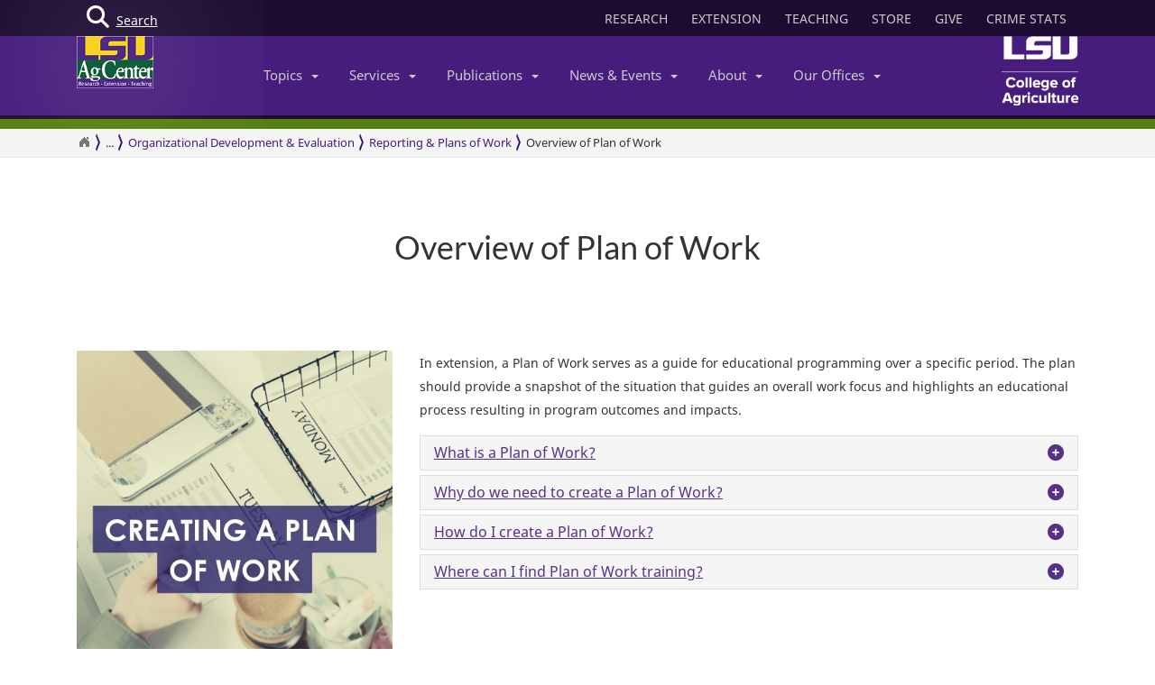

--- FILE ---
content_type: text/css
request_url: https://www.lsuagcenter.com/assets/css/Sections/dist/expandingTilesBundle.min.css
body_size: 770
content:
.imgRoll{text-align:center;z-index:1000;width:100%}.imgRollBars{display:none}.imgRoll h2{color:#fff;font-weight:500;font-size:17px;line-height:47px;margin:0 0 0 0;font-family:'Noto Sans',sans-serif;text-transform:uppercase}.imgRoll li{width:18%;display:inline-block}.imgRoll a{width:100%;background-color:#461d7c;height:auto;margin-right:1px;display:inline-block;position:relative}.imgRoll a:hover{z-index:10}.imgRoll img{width:100%;height:auto}.zooming{border:none;margin:0 auto;width:100%;height:auto;color:#fff}.zooming:hover{-webkit-transform:scale(1.2);-moz-transform:scale(1.2);-o-transform:scale(1.2);transform:scale(1.2);transition:all .3s;-webkit-transition:all .3s;opacity:1;color:#fbc229;text-decoration:none}.zooming div{width:100%;height:auto;position:absolute;z-index:1;top:56%}@media(max-width:1328px){.imgRoll h2{font-size:13px;line-height:29px}}@media(max-width:1070px){.imgRoll h2{font-size:11px;line-height:29px}}@media(max-width:1030px){.fourhItem div{background-color:#6b9256 !important}.zooming div{width:100%}.zooming div{background-color:#461d7c;width:100%}.imgRoll{padding:0;display:none}.imgRollBars{padding:0;display:block;width:100%}.imgRoll img{display:none}.imgRoll a{width:100%;color:#fff}.imgRoll a:hover{z-index:10;text-decoration:none}.imgRoll h2{padding:20px}.imgRoll h2:hover{color:#fff;text-decoration:none}.zooming div{position:relative;padding:20px;border-bottom:1px solid #fff}.zooming div:hover{color:#fbc229}.zooming:hover{-webkit-transform:none;-moz-transform:none;-o-transform:none;transform:none;transition:none;-webkit-transition:none;opacity:1;background-color:#eceaf1}.imgRollBars h2{margin:0;text-transform:uppercase;text-align:center}.imgRollBars{margin-top:60px}}

--- FILE ---
content_type: text/css
request_url: https://ka-p.fontawesome.com/assets/743221e626/71859928/custom-icons.css?token=743221e626
body_size: 1899
content:
@charset "utf-8";.fak.fa-light-table-list-circle-check,.fa-kit.fa-light-table-list-circle-check{--fa:"î€€";--fa--fa:"î€€î€€"}.fak.fa-light-table-list-circle-minus,.fa-kit.fa-light-table-list-circle-minus{--fa:"î€";--fa--fa:"î€î€"}.fak.fa-regular-square-sliders-vertical-magnifying-glass,.fa-kit.fa-regular-square-sliders-vertical-magnifying-glass{--fa:"î€ƒ";--fa--fa:"î€ƒî€ƒ"}.fak.fa-solid-floppy-disk-circle-plus,.fa-kit.fa-solid-floppy-disk-circle-plus{--fa:"î€‚";--fa--fa:"î€‚î€‚"}.fak,.fa-kit{-webkit-font-smoothing:antialiased;-moz-osx-font-smoothing:grayscale;display:var(--fa-display,inline-block);font-variant:normal;text-rendering:auto;font-family:Font Awesome Kit;font-style:normal;font-weight:400;line-height:1}.fak:before,.fa-kit:before{content:var(--fa)}@font-face{font-family:Font Awesome Kit;font-style:normal;font-display:block;src:url([data-uri])format("woff2")}

--- FILE ---
content_type: application/javascript
request_url: https://api.ipify.org/?format=jsonp&callback=jQuery21108302353030716723_1769997347937&_=1769997347938
body_size: -19
content:
jQuery21108302353030716723_1769997347937({"ip":"18.221.41.189"});